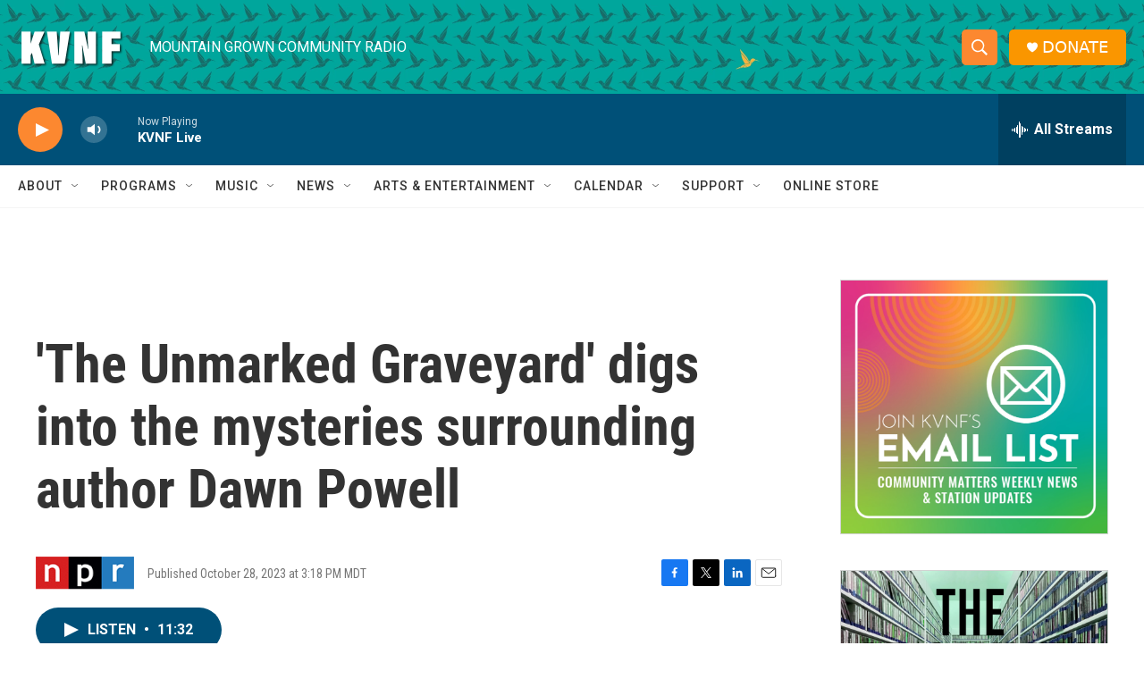

--- FILE ---
content_type: text/html; charset=utf-8
request_url: https://www.google.com/recaptcha/api2/aframe
body_size: 266
content:
<!DOCTYPE HTML><html><head><meta http-equiv="content-type" content="text/html; charset=UTF-8"></head><body><script nonce="Ep664CdQLsXbD1DLPiphNQ">/** Anti-fraud and anti-abuse applications only. See google.com/recaptcha */ try{var clients={'sodar':'https://pagead2.googlesyndication.com/pagead/sodar?'};window.addEventListener("message",function(a){try{if(a.source===window.parent){var b=JSON.parse(a.data);var c=clients[b['id']];if(c){var d=document.createElement('img');d.src=c+b['params']+'&rc='+(localStorage.getItem("rc::a")?sessionStorage.getItem("rc::b"):"");window.document.body.appendChild(d);sessionStorage.setItem("rc::e",parseInt(sessionStorage.getItem("rc::e")||0)+1);localStorage.setItem("rc::h",'1770142353656');}}}catch(b){}});window.parent.postMessage("_grecaptcha_ready", "*");}catch(b){}</script></body></html>